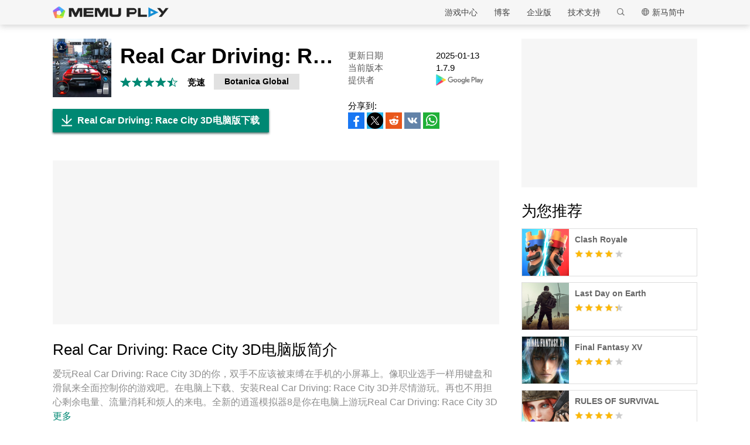

--- FILE ---
content_type: text/html; charset=utf-8
request_url: https://www.memuplay.com/zh/how-to-play-com.v06.car.driving.mega.city-on-pc.html
body_size: 16951
content:
<!DOCTYPE html>
<html lang="zh">
<head>
    <meta charset="UTF-8">
    <meta name="viewport" content="width=device-width, initial-scale=1.0, maximum-scale=1.0, user-scalable=0">
    <title>Real Car Driving: Race City 3D电脑版下载 - 逍遥安卓模拟器</title>
    <!--keyword-->
    <meta name="keywords" content="com.v06.car.driving.mega.city,Real Car Driving: Race City 3D电脑版,Real Car Driving: Race City 3D PC版,Real Car Driving: Race City 3D on PC,Real Car Driving: Race City 3D模拟器电脑版,Real Car Driving: Race City 3D电脑版下载,Real Car Driving: Race City 3D PC版下载,在电脑上玩Real "/>
    <!--description-->
    <meta name="description" content="透过逍遥模拟器，在电脑上下载Real Car Driving: Race City 3D，享受大荧屏的畅快体验。 !"/>
    <meta property="og:locale" content="zh_ZH" />
    <meta property="og:type" content="website">
    <meta property="og:title" content="Real Car Driving: Race City 3D电脑版下载 - 逍遥安卓模拟器" />
    <meta property="og:description" content="透过逍遥模拟器，在电脑上下载Real Car Driving: Race City 3D，享受大荧屏的畅快体验。 !" />
    <meta property="og:url" content="https://www.memuplay.com/zh/how-to-play-com.v06.car.driving.mega.city-on-pc.html" />
    <meta property="og:site_name" content="Memu Android Emulator" />
    <meta property="og:image" content="" />

    <meta property="twitter:card" content="summary" />
    <meta property="twitter:site" content="@Microvirt">
    <meta property="twitter:title" content="Real Car Driving: Race City 3D电脑版下载 - 逍遥安卓模拟器" />
    <meta property="twitter:description" content="透过逍遥模拟器，在电脑上下载Real Car Driving: Race City 3D，享受大荧屏的畅快体验。 !" />
    <meta property="twitter:url" content="https://www.memuplay.com/zh/how-to-play-com.v06.car.driving.mega.city-on-pc.html" />
    <meta property="twitter:image" content="" />

    <meta name="YahooSeeker" content="Index,Follow" />
    <meta name="Googlebot" content="Index,Follow" />
    <meta name="allow-search" content="Yes" />
    <meta name="robots" content="all, index, follow" />
    <link rel="canonical" href="https://www.memuplay.com/zh/how-to-play-com.v06.car.driving.mega.city-on-pc.html"/>
    <link rel="icon" href="/home/Public/img/shortlogo.png" >
    <link rel="stylesheet" href="/home/Public/css/public.css">
    <link rel="stylesheet" href="/home/Public/css/swiper-3.4.2.min.css">
    <link rel="stylesheet" href="/home/Public/css/napps.css">
        <script>
        (function(doc,win){
            var docEl=doc.documentElement,
                resizeEvt='orientationchange' in window ? 'orientationchange' : 'resize',
                recalc=function(){
                    var clientWidth = docEl.clientWidth;
                    if(!clientWidth) return;
                    if(clientWidth<740){
                        docEl.style.fontSize=100* (clientWidth / 750) + 'px';
                    }else{
                        docEl.removeAttribute('style')
                    }
                };
            if (!doc.addEventListener) return;
            win.addEventListener(resizeEvt,recalc,false);
            doc.addEventListener('DOMContentLoaded',recalc,false);
        })(document,window)
    </script>
    <script type="application/ld+json">
        {
            "@context": "https://schema.org",
            "@type": "FAQPage",
            "mainEntity": [{
                "@type": "Question",
                "name": "How to play Real Car Driving: Race City 3D on PC?",
                "acceptedAnswer": {
                    "@type": "Answer",
                    "text": "\u003cp\u003ePlay Real Car Driving: Race City 3D on PC by following steps:\u003c/p\u003e
    \u003cul\u003e
    \u003cli\u003eDownload MEmu, then install and launch it\u003c/li\u003e
    \u003cli\u003eLogin to Google Play Store, install the game\u003c/li\u003e
    \u003cli\u003eEnjoy playing the game on PC with MEmu\u003c/li\u003e
    \u003c/ul\u003e"
                }
            }, {
                "@type": "Question",
                "name": "What are the minimum system requirements to run Real Car Driving: Race City 3D on PC?",
                "acceptedAnswer": {
                    "@type": "Answer",
                    "text": "\u003cul\u003e
    \u003cli\u003eIntel or AMD Processor\u003c/li\u003e
    \u003cli\u003eMicrosoft Windows 7 and above\u003c/li\u003e
    \u003cli\u003e2GB of memory\u003c/li\u003e
    \u003cli\u003e5GB of free disk space\u003c/li\u003e
    \u003cli\u003eHardware Virtualization Technology\u003c/li\u003e
    \u003c/ul\u003e"
                }
            }]
        }
    </script>
    <script type="application/ld+json">
        {
            "@context": "https://schema.org",
            "@type": "BreadcrumbList",
            "itemListElement": [{
                "@type": "ListItem",
                "position": 1,
                "name": "主页",
                "item": "https://www.memuplay.com/zh/"
            }, {
                "@type": "ListItem",
                "position": 2,
                "name": "游戏中心",
                "item": "https://www.memuplay.com/zh/games"
            }, {
                "@type": "ListItem",
                "position": 3,
                "name": "竞速",
                "item": "https://www.memuplay.com/zh/category/category_racing"
            }, {
                "@type": "ListItem",
                "position": 4,
                "name": "Real Car Driving: Race City 3D",
                "item": "https://www.memuplay.com/zh/how-to-play-com.v06.car.driving.mega.city-on-pc.html"
            }]
        }
    </script>
    <!-- Global site tag (gtag.js) - Google Analytics -->
    <script async src="https://www.googletagmanager.com/gtag/js?id=UA-75186244-1"></script>
    <script>
        window.dataLayer = window.dataLayer || [];
        function gtag(){dataLayer.push(arguments);}
        gtag('js', new Date());

        gtag('config', 'UA-75186244-1');
    </script>
    <script async src="https://securepubads.g.doubleclick.net/tag/js/gpt.js"></script>
        <script async src="https://pagead2.googlesyndication.com/pagead/js/adsbygoogle.js"></script></head>
<body>
                    <div class="header no-shot">
            <div class="app-background"></div>
            <div class="nav-con not-first light">            <div class="nav margin">
                <h1 class="nav-logo logo-tw">
                    <a href="https://www.memuplay.com/zh/" title="逍遥模拟器">逍遥模拟器</a>
                </h1>
                <div class="nav-list">
                    <div class="nav-list-icon">
                        新马简中<i></i>
                        <ul class="more-language">
                            <li style="cursor: pointer;">
                                        <a href="https://www.memuplay.com/how-to-play-com.v06.car.driving.mega.city-on-pc.html" data-lang="en">English</a>
                                    </li><li style="cursor: pointer;">
                                        <a href="https://www.memuplay.com/ar/how-to-play-com.v06.car.driving.mega.city-on-pc.html" data-lang="ar">العَرَبِيَّة</a>
                                    </li><li style="cursor: pointer;">
                                        <a href="https://www.memuplay.com/cs/how-to-play-com.v06.car.driving.mega.city-on-pc.html" data-lang="cs">Čeština</a>
                                    </li><li style="cursor: pointer;">
                                        <a href="https://www.memuplay.com/fr/how-to-play-com.v06.car.driving.mega.city-on-pc.html" data-lang="fr">Français</a>
                                    </li><li style="cursor: pointer;">
                                        <a href="https://www.memuplay.com/gr/how-to-play-com.v06.car.driving.mega.city-on-pc.html" data-lang="gr">Ελληνικά</a>
                                    </li><li style="cursor: pointer;">
                                        <a href="https://www.memuplay.com/de/how-to-play-com.v06.car.driving.mega.city-on-pc.html" data-lang="de">Deutsch</a>
                                    </li><li style="cursor: pointer;">
                                        <a href="https://www.memuplay.com/es/how-to-play-com.v06.car.driving.mega.city-on-pc.html" data-lang="es">Español</a>
                                    </li><li style="cursor: pointer;">
                                        <a href="https://www.memuplay.com/pt/how-to-play-com.v06.car.driving.mega.city-on-pc.html" data-lang="pt">Português</a>
                                    </li><li style="cursor: pointer;">
                                        <a href="https://www.memuplay.com/th/how-to-play-com.v06.car.driving.mega.city-on-pc.html" data-lang="th">ภาษาไทย</a>
                                    </li><li style="cursor: pointer;">
                                        <a href="https://www.memuplay.com/hi/how-to-play-com.v06.car.driving.mega.city-on-pc.html" data-lang="hi">हिन्दी</a>
                                    </li><li style="cursor: pointer;">
                                        <a href="https://www.memuplay.com/fa/how-to-play-com.v06.car.driving.mega.city-on-pc.html" data-lang="fa">فارسی‎</a>
                                    </li><li style="cursor: pointer;">
                                        <a href="https://www.memuplay.com/uk/how-to-play-com.v06.car.driving.mega.city-on-pc.html" data-lang="uk">Українська</a>
                                    </li><li style="cursor: pointer;">
                                        <a href="https://www.memuplay.com/it/how-to-play-com.v06.car.driving.mega.city-on-pc.html" data-lang="it">Italiano</a>
                                    </li><li style="cursor: pointer;">
                                        <a href="https://www.memuplay.com/id/how-to-play-com.v06.car.driving.mega.city-on-pc.html" data-lang="id">Indonesia</a>
                                    </li><li style="cursor: pointer;">
                                        <a href="https://www.memuplay.com/pl/how-to-play-com.v06.car.driving.mega.city-on-pc.html" data-lang="pl">Polski</a>
                                    </li><li style="cursor: pointer;">
                                        <a href="https://www.memuplay.com/ru/how-to-play-real-car-driving-race-city-3d-on-pc.html" data-lang="ru">Pусский</a>
                                    </li><li style="cursor: pointer;">
                                        <a href="https://www.memuplay.com/vi/how-to-play-real-car-driving-race-city-3d-on-pc.html" data-lang="vi">Tiếng Việt</a>
                                    </li><li style="cursor: pointer;">
                                        <a href="https://www.memuplay.com/tr/how-to-play-real-car-driving-race-city-3d-on-pc.html" data-lang="tr">Türkçe</a>
                                    </li><li style="cursor: pointer;">
                                        <a href="https://www.memuplay.com/tw/how-to-play-real-car-driving-race-city-3d-on-pc.html" data-lang="tw">繁體中文</a>
                                    </li>                        </ul>
                    </div>
                    <div class="nav-search">
                        <div class="input-con">
                            <input type="text" autofocus="autofocus">
                        </div>
                        <ul></ul>
                        <i></i>
                    </div>
                    <div class="nav-list-icon cate-hover">
                        <a href="https://www.memuplay.com/zh/support.html" target="_blank" class="nav-list-link">技术支持</a>
                        <ul class="more-language">
                            <li><a href="https://www.memuplay.com/zh/support.html?cate=50" title="基础知识" target="_blank">基础知识</a></li>
                            <li><a href="https://www.memuplay.com/zh/support.html?cate=52" title="中级指导" target="_blank">中级指导</a></li>
                            <li><a href="https://www.memuplay.com/zh/support.html?cate=54" title="安装&启动" target="_blank">安装&启动</a></li>
                            <li><a href="https://www.memuplay.com/zh/support.html?cate=60" title="贴图&性能" target="_blank">贴图&性能</a></li>
                            <li><a href="https://www.memuplay.com/zh/support.html?cate=63" title="指导" target="_blank">指导</a></li>
                            <li><a href="https://www.memuplay.com/zh/support.html?cate=64" title="资源" target="_blank">资源</a></li>
                            <li><a href="https://www.memuplay.com/zh/support.html?cate=66" title="游戏指导" target="_blank">游戏指导</a></li>
                        </ul>
                    </div>
                    <a href="https://www.memuplay.com/zh/business" target="_blank" class="nav-list-link">企业版</a>
                                            <div class="nav-list-icon cate-hover">
                            <a href="https://www.memuplay.com/blog/tw/" target="_blank" class="nav-list-link">博客</a>
                            <ul class="more-language">
                                <li><a href="https://www.memuplay.com/blog/zh/category/app-reviews">App Reviews</a></li>
                                <li><a href="https://www.memuplay.com/blog/zh/category/game-reviews">Game Reviews</a></li>
                                <li><a href="https://www.memuplay.com/blog/zh/category/game-guides">Game Guides</a></li>
                                <li><a href="https://www.memuplay.com/blog/zh/category/game-news">Game News</a></li>
                                <li><a href="https://www.memuplay.com/blog/zh/category/memu-latest">MEmu Latest</a></li>
                                <li><a href="https://www.memuplay.com/blog/zh/category/release-notes">Release Notes</a></li>
                            </ul>
                        </div>                    <div class="nav-list-icon cate-hover">
                        <a href="https://www.memuplay.com/zh/games" target="_blank" class="nav-list-link">游戏中心</a>
                        <ul class="more-language">
                            <li><a href="https://www.memuplay.com/zh/category/Action">动作</a></li><li><a href="https://www.memuplay.com/zh/category/Role_Playing">角色扮演</a></li><li><a href="https://www.memuplay.com/zh/category/Strategy">策略</a></li><li><a href="https://www.memuplay.com/zh/category/Casual">休闲</a></li><li><a href="https://www.memuplay.com/zh/category/Simulation">模拟</a></li><li><a href="https://www.memuplay.com/zh/category/Adventure">冒险</a></li><li><a href="https://www.memuplay.com/zh/category/Racing">竞速</a></li><li><a href="https://www.memuplay.com/zh/category/Card">卡牌</a></li><li><a href="https://www.memuplay.com/zh/category/Arcade">街机</a></li><li><a href="https://www.memuplay.com/zh/category/Sports">体育</a></li><li><a href="https://www.memuplay.com/zh/category/Puzzle">解谜</a></li><li><a href="https://www.memuplay.com/zh/category/Board">棋类</a></li><li><a href="https://www.memuplay.com/zh/category/Casino">赌场</a></li><li><a href="https://www.memuplay.com/zh/category/Music">音乐</a></li><li><a href="https://www.memuplay.com/zh/category/Word">拼字</a></li><li><a href="https://www.memuplay.com/zh/category/Trivia">益智</a></li><li><a href="https://www.memuplay.com/zh/category/Educational">教育</a></li><li><a href="https://www.memuplay.com/zh/category/Pre-registration">预注册</a></li>                        </ul>
                    </div>
                </div>
                <div class="memu">
                    <span class="bar1"></span>
                    <span class="bar2"></span>
                    <span class="bar3"></span>
                </div>
                <div class="fixed">
                    <div class="fixed-con">
                        <ul>
                            <li>
                                <a href="https://www.memuplay.com/zh/games" target="_blank" class="nav-list-link">游戏中心</a>
                            </li>
                            <li>
                                                                    <a href="https://www.memuplay.com/blog/tw/" target="_blank" class="nav-list-link">博客</a>                            </li>
                            <li>
                                <a href="https://www.memuplay.com/zh/business" target="_blank" class="nav-list-link">企业版</a>
                            </li>
                            <li>
                                <a href="https://www.memuplay.com/zh/support.html" target="_blank" class="nav-list-link">技术支持</a>
                            </li>
                        </ul>
                    </div>
                </div>
            </div>
        </div>
        <div class="margin">  
            <div class="app-header">
                <img src="https://dl.memuplay.com/new_market/img/com.v06.car.driving.mega.city.icon.2024-06-14-17-40-35.png" alt="Real Car Driving: Race City 3D电脑版">
                <p>Real Car Driving: Race City 3D电脑版下载</p>
                <div class="btn-con">
                    <a class="downloadMEmu downPC" href="https://www.memuplay.com/zh/download.html" data-position="appurl_top_"><i></i>下载</a>
                                            <a class="downloadMEmu mobileBtn" href="https://m.memuplay.com/zh/download-com.v06.car.driving.mega.city-apk.html"><i></i>下载</a>                </div>
            </div>
        </div>
        <div id="fixed-share">
        	        	<a class="icon-list facebook" href="https://www.facebook.com/sharer/sharer.php?u=https://www.memuplay.com/zh/how-to-play-com.v06.car.driving.mega.city-on-pc.html" onClick="var appUrl = 'zh_Real_Car_Driving:_Race_City_3D';gtag('event', 'facebook',{'event_category': 'share', 'event_label': 'share2_'+appUrl, 'value': 1});" target="_blank" rel="nofollow"></a>
        	<a class="icon-list twitter" href="http://twitter.com/share?text=Real Car Driving: Race City 3D&url=https://www.memuplay.com/zh/how-to-play-com.v06.car.driving.mega.city-on-pc.html" onClick="var appUrl = 'zh_Real_Car_Driving:_Race_City_3D';gtag('event', 'twitter',{'event_category': 'share', 'event_label': 'share2_'+appUrl, 'value': 1});" target="_blank" rel="nofollow"></a>
        	<a class="icon-list reddit" href="https://www.reddit.com/submit?url=https://www.memuplay.com/zh/how-to-play-com.v06.car.driving.mega.city-on-pc.html&title=Real Car Driving: Race City 3D电脑版下载 - 逍遥安卓模拟器" onClick="var appUrl = 'zh_Real_Car_Driving:_Race_City_3D';gtag('event', 'reddit',{'event_category': 'share', 'event_label': 'share2_'+appUrl, 'value': 1});" target="_blank" rel="nofollow"></a>
            <a class="icon-list vkontakte" href="https://vk.com/share.php?url=https://www.memuplay.com/zh/how-to-play-com.v06.car.driving.mega.city-on-pc.html&title=Real Car Driving: Race City 3D电脑版下载 - 逍遥安卓模拟器" onClick="var appUrl = 'zh_Real_Car_Driving:_Race_City_3D';gtag('event', 'vkontakte',{'event_category': 'share', 'event_label': 'share2_'+appUrl, 'value': 1});" target="_blank" rel="nofollow"></a>
            <a class="icon-list whatsapp" href="https://api.whatsapp.com/send?text=Real Car Driving: Race City 3D电脑版下载 - 逍遥安卓模拟器 https://www.memuplay.com/zh/how-to-play-com.v06.car.driving.mega.city-on-pc.html" onClick="var appUrl = 'zh_Real_Car_Driving:_Race_City_3D';gtag('event', 'whatsapp',{'event_category': 'share', 'event_label': 'share2_'+appUrl, 'value': 1});" target="_blank" rel="nofollow"></a>
        </div>
    </div>
	<div class="margin clearfix">
		<div class="content-l">
                            <div class="game-info-con no-shot">                <div class="info-top clearfix">
                    <img class="info-icon" src="https://dl.memuplay.com/new_market/img/com.v06.car.driving.mega.city.icon.2024-06-14-17-40-35.png" alt="Real Car Driving: Race City 3D电脑版">
                	<div class="info-name">
                		<p>Real Car Driving: Race City 3D</p>
                        <div class="info-rating">
                        	<p class="r">
                        		<span>
                                        <i></i>
                                                                			</span><span>
                                        <i></i>
                                                                			</span><span>
                                        <i></i>
                                                                			</span><span>
                                        <i></i>
                                                                			</span><span>
                                                                                    <i style="width: 50%"></i>                        			</span>                        	</p>
                            <div class="info-category">
                                <a href="https://www.memuplay.com/zh/category/category_racing">竞速</a>
                            </div>
                            <div class="info-vendor">
                                <a href="https://www.memuplay.com/zh/developer/Botanica Global">Botanica Global</a>
                            </div>
                        </div>
                	</div>
                    <ul class="info-infoList">
                    	<li>
                    		<p class="info-t">更新日期</p>
                    		<p class="info-a"><time datetime="2025-01-13">2025-01-13</time></p>
                    	</li>
                    	<li>
                    		<p class="info-t">当前版本</p>
                    		<p class="info-a">1.7.9</p>
                    	</li>
                    	<li>
                    		<p class="info-t">提供者</p>
                    		<p class="info-a"><a rel="nofollow" href="https://play.google.com/store/apps/details?id=com.v06.car.driving.mega.city" target="_blank">
                                                            <img src="/home/Public/img/gp_logo_dark.png" height="14" alt="Real Car Driving: Race City 3D电脑版">                            </a></p>
                    	</li>
                    </ul>
                </div>
                <div class="info-btn clearfix">
                	<a class="downloadMEmu downPC" href="https://www.memuplay.com/zh/download.html" data-position="appurl_main_" ><i></i>Real Car Driving: Race City 3D电脑版下载</a>
                	                	    <a class="downloadMEmu mobileBtn" href="https://m.memuplay.com/zh/download-com.v06.car.driving.mega.city-apk.html"><i></i>下载</a>                    <div id="share">
                		<span>分享到:</span>
                                        		<a class="icon-list facebook" href="https://www.facebook.com/sharer/sharer.php?u=https://www.memuplay.com/zh/how-to-play-com.v06.car.driving.mega.city-on-pc.html" onClick="var appUrl = 'zh_Real_Car_Driving:_Race_City_3D';gtag('event', 'facebook',{'event_category': 'share', 'event_label': 'share_'+appUrl, 'value': 1});" target="_blank" rel="nofollow"></a>
                		<a class="icon-list twitter" href="http://twitter.com/share?text=Real Car Driving: Race City 3D&url=https://www.memuplay.com/zh/how-to-play-com.v06.car.driving.mega.city-on-pc.html" onClick="var appUrl = 'zh_Real_Car_Driving:_Race_City_3D';gtag('event', 'twitter',{'event_category': 'share', 'event_label': 'share_'+appUrl, 'value': 1});" target="_blank" rel="nofollow"></a>
                		<a class="icon-list reddit" href="https://www.reddit.com/submit?url=https://www.memuplay.com/zh/how-to-play-com.v06.car.driving.mega.city-on-pc.html&title=Real Car Driving: Race City 3D电脑版下载 - 逍遥安卓模拟器" onClick="var appUrl = 'zh_Real_Car_Driving:_Race_City_3D';gtag('event', 'reddit',{'event_category': 'share', 'event_label': 'share_'+appUrl, 'value': 1});" target="_blank" rel="nofollow"></a>
                        <a class="icon-list vkontakte" href="https://vk.com/share.php?url=https://www.memuplay.com/zh/how-to-play-com.v06.car.driving.mega.city-on-pc.html&title=Real Car Driving: Race City 3D电脑版下载 - 逍遥安卓模拟器" onClick="var appUrl = 'zh_Real_Car_Driving:_Race_City_3D';gtag('event', 'vkontakte',{'event_category': 'share', 'event_label': 'share_'+appUrl, 'value': 1});" target="_blank" rel="nofollow"></a>
                        <a class="icon-list whatsapp" href="https://api.whatsapp.com/send?text=Real Car Driving: Race City 3D电脑版下载 - 逍遥安卓模拟器 https://www.memuplay.com/zh/how-to-play-com.v06.car.driving.mega.city-on-pc.html" onClick="var appUrl = 'zh_Real_Car_Driving:_Race_City_3D';gtag('event', 'whatsapp',{'event_category': 'share', 'event_label': 'share_'+appUrl, 'value': 1});" target="_blank" rel="nofollow"></a>
                	</div>
                </div>
            </div>
            <div class="ad-container" style="text-align: center;">
                    <div class="ad-content">
                        <!-- NewDetails-Top -->
                        <ins class="adsbygoogle"
                            style="display:block"
                            data-ad-client="ca-pub-4201334306964693"
                            data-ad-slot="1157140593"
                            data-ad-format="auto"
                            data-full-width-responsive="true"></ins>
                        <script>
                             (adsbygoogle = window.adsbygoogle || []).push({});
                        </script>
                    </div>
                </div>            <div class="info-item">
				<h3>Real Car Driving: Race City 3D电脑版简介</h3>
                <p class="info-item-desc MEmu_desc">
                    爱玩Real Car Driving: Race City 3D的你，双手不应该被束缚在手机的小屏幕上。像职业选手一样用键盘和滑鼠来全面控制你的游戏吧。在电脑上下载、安装Real Car Driving: Race City 3D并尽情游玩。再也不用担心剩余电量、流量消耗和烦人的来电。全新的逍遥模拟器8是你在电脑上游玩Real Car Driving: Race City 3D的好选择！我们用心准备，完美的按键映射系统让Real Car Driving: Race City 3D宛如电脑游戏；                                        </p>
				<div class="info-item-btn clearfix">
					<p>更多</p>
					<i></i>
				</div>
			</div>
			<div class="info-item">
				<h3>Real Car Driving: Race City 3D电脑版截图&视频</h3>
				<p class="info-item-desc">透过逍遥模拟器，在电脑上下载Real Car Driving: Race City 3D，享受大荧屏的畅快体验。 !</p>
				<div class="shot-pan swiper-container">
                    <div class="swiper-wrapper">
						                        <div class="swiper-slide">
                                <a class="Block" title="Real Car Driving: Race City 3D电脑版" target="_blank">
                                                                            <img class="swiper-load" src="https://dl.memuplay.com/new_market/img/com.v06.car.driving.mega.city.sc0.2024-06-14-17-40-35.jpg" alt="Real Car Driving: Race City 3D电脑版">                                </a>
                            </div><div class="swiper-slide">
                                <a class="Block" title="Real Car Driving: Race City 3D电脑版" target="_blank">
                                                                            <img class="swiper-load" src="https://dl.memuplay.com/new_market/img/com.v06.car.driving.mega.city.sc1.2024-06-14-17-40-35.jpg" alt="Real Car Driving: Race City 3D电脑版">                                </a>
                            </div><div class="swiper-slide">
                                <a class="Block" title="Real Car Driving: Race City 3D电脑版" target="_blank">
                                                                            <img class="swiper-load" src="https://dl.memuplay.com/new_market/img/com.v06.car.driving.mega.city.sc2.2024-06-14-17-40-35.jpg" alt="Real Car Driving: Race City 3D电脑版">                                </a>
                            </div><div class="swiper-slide">
                                <a class="Block" title="Real Car Driving: Race City 3D电脑版" target="_blank">
                                                                            <img class="swiper-load" src="https://dl.memuplay.com/new_market/img/com.v06.car.driving.mega.city.sc3.2024-06-14-17-40-35.jpg" alt="Real Car Driving: Race City 3D电脑版">                                </a>
                            </div>                    </div>
                    <div class="swiper-button-prev sc-btn-prev"></div>
                    <div class="swiper-button-next sc-btn-next"></div>
                </div>
			</div>
			<div class="info-item" style="border-bottom: 1px solid #cfcfcf;padding-bottom: 18px;">
                <h3>游戏信息</h3>
                    				<p class="info-item-desc MEmu_desc">!!! Burn the asphalt of this open world city!<br><br>Game Features:<br>- Mini game checkpoint mode<br>- Drive with traffic<br>- Realistic car damage. Crash your car!<br>- Full real HUD including revs, gear and speed<br>- ABS, TC and ESP simulation. You can also turn them off!<br>- Accurate physics<br>- Several different cameras<br><br>Control your car with a steering wheel, accelerometer or arrows<br><br>Be a furious racer on a whole city for you. No need to brake because of traffic or racing other rival vehicles, so you can perform illegal stunt actions and run full speed without the police chasing you!</p>
                <div class="info-item-btn clearfix">
                	<p>更多</p>
                	<i></i>
                </div>
			</div>
			<div class="memu-item">
				<h3>在电脑上下载Real Car Driving: Race City 3D</h3>
                <ul class="memu-item-note clearfix">
                    <li>
                        <div class="note-con clearfix">
                            <div class="note-icon">
                                <img class="lazy-load" data-original="/home/Public/img/nusernote1.png" src="" alt="Real Car Driving: Race City 3D电脑版">
                            </div>
                            <p class="memu-item-desc">1. 下载逍遥安装器并完成设置</p>
                        </div>
                    </li>
                    <li>
                        <div class="note-con clearfix">
                            <div class="note-icon">
                                <img class="lazy-load" data-original="/home/Public/img/nusernote2.png" src="" alt="Real Car Driving: Race City 3D电脑版">
                            </div>
                            <p class="memu-item-desc">2. 启动逍遥后打开位于桌面上的谷歌商店</p>
                        </div>
                    </li>
                    <li>
                        <div class="note-con clearfix">
                            <div class="note-icon">
                                <img class="lazy-load" data-original="/home/Public/img/nusernote3.png" src="" alt="Real Car Driving: Race City 3D电脑版">
                            </div>
                            <p class="memu-item-desc">3. 在谷歌商店中搜索Real Car Driving: Race City 3D</p>
                        </div>
                    </li>
                    <li>
                        <div class="note-con clearfix">
                            <div class="note-icon">
                                <img src="https://dl.memuplay.com/new_market/img/com.v06.car.driving.mega.city.icon.2024-06-14-17-40-35.png" alt="Real Car Driving: Race City 3D电脑版">
                                <span>Install</span>
                            </div>
                            <p class="memu-item-desc">4. 下载并安装Real Car Driving: Race City 3D</p>
                        </div>
                    </li>
                    <li>
                        <div class="note-con clearfix">
                            <div class="note-icon">
                                <img src="https://dl.memuplay.com/new_market/img/com.v06.car.driving.mega.city.icon.2024-06-14-17-40-35.png" alt="Real Car Driving: Race City 3D电脑版">
                                <i></i>
                            </div>
                            <p class="memu-item-desc">5. 下载完成后点击图标来启动</p>
                        </div>
                    </li>
                    <li>
                        <div class="note-con clearfix">
                            <div class="note-icon">
                                <img class="lazy-load" data-original="/home/Public/img/nusernote6.png" src="" alt="Real Car Driving: Race City 3D电脑版">
                                <div class="ext">
                                    <img src="https://dl.memuplay.com/new_market/img/com.v06.car.driving.mega.city.sc0.2024-06-14-17-40-35.jpg" alt="Real Car Driving: Race City 3D电脑版">
                                    <img class="cover" src="https://dl.memuplay.com/new_market/img/com.v06.car.driving.mega.city.sc0.2024-06-14-17-40-35.jpg" alt="Real Car Driving: Race City 3D电脑版">
                                </div>
                            </div>
                            <p class="memu-item-desc">6. 通过逍遥在电脑上享受Real Car Driving: Race City 3D</p>
                                                        </div>
                    </li>
                </ul>
			</div>
			<div class="memu-item">
				<h3>为什么用逍遥体验Real Car Driving: Race City 3D</h3>
                <p class="memu-item-desc">逍遥安卓是优秀的安卓模拟器，全球超过5000万用户的优先选择。逍遥安卓以虚拟化技术为核心，为用户打造突破手机配置局限的游戏平台！</p>
                    				<ul class="memu-item-gd clearfix">
					<li>
						<div class="advantage1">
							<p>大屏精细展示；无限待机，超越电池和流量限制</p>
						</div>
					</li>
					<li>
						<div class="advantage2">
							<p>键鼠、手把操作全面支持，操作更精准</p>
						</div>
					</li>
					<li>
						<div class="advantage3">
							<p>用逍遥多开同时运行多个游戏、应用。</p>
						</div>
					</li>
				</ul>
			</div>
			<div class="memu-item">
                <h3>准备好游玩了吗？</h3>
                    			</div>
			<div class="info-btn clearfix">
				<a class="downloadMEmu downPC" href="https://www.memuplay.com/zh/download.html" data-position="appurl_bottom_" ><i></i>Real Car Driving: Race City 3D电脑版下载</a>
                                    <a class="downloadMEmu mobileBtn" href="https://m.memuplay.com/zh/download-com.v06.car.driving.mega.city-apk.html"><i></i>下载</a>            </div>
            <div class="ad-container" style="text-align: center;border: none;margin: 0;">
                    <div>
                        <!-- NewDetail-Middle -->
                        <ins class="adsbygoogle"
                             style="display:block"
                             data-ad-client="ca-pub-4201334306964693"
                             data-ad-slot="2977654347"
                             data-ad-format="auto"></ins>
                        <script>
                             (adsbygoogle = window.adsbygoogle || []).push({});
                        </script>
                    </div>
                </div>            <div class="recommend-item">
                            	<div class="recommend-item-top">
            		<h3>Botanica Global的其他产品</h3>
            	</div>
            	<div class="recommend-list vendor_app">
                    <ul class="swiper-wrapper">
                        <li class="swiper-slide">
                                <a href="https://www.memuplay.com/zh/how-to-play-com.bc08.traffic.bike.driving.simulator-on-pc.html" class="game-desc">
                                    <div class="li-icon">
                                        <img class="lazy-load" data-original="https://dl.memuplay.com/new_market/img/com.bc08.traffic.bike.driving.simulator.icon.2024-04-09-23-34-07.png" src="" alt="Traffic Bike Driving Simulator电脑版">
                                    </div>
                                    <div class="name-rating">
                                        <p class="game-name">Traffic Bike Driving Simulator</p>
                                        <div class="rating list-rating clearfix">
                                            <p class="r">
                                                <span>
                                                        <i></i>
                                                                                                        	</span><span>
                                                        <i></i>
                                                                                                        	</span><span>
                                                        <i></i>
                                                                                                        	</span><span>
                                                        <i></i>
                                                                                                        	</span><span>
                                                                                                                    <i style="width: 50%"></i>                                                	</span>                                            </p>
                                        </div>
                                    </div>
                                </a>
                            </li><li class="swiper-slide">
                                <a href="https://www.memuplay.com/zh/how-to-play-traffic-driving-car-simulator-on-pc.html" class="game-desc">
                                    <div class="li-icon">
                                        <img class="lazy-load" data-original="https://dl.memuplay.com/new_market/img/com.bc23.traffic.car.driving.city.game3D.icon.2024-05-18-12-43-25.png" src="" alt="Traffic Driving Car Simulator电脑版">
                                    </div>
                                    <div class="name-rating">
                                        <p class="game-name">Traffic Driving Car Simulator</p>
                                        <div class="rating list-rating clearfix">
                                            <p class="r">
                                                <span>
                                                        <i></i>
                                                                                                        	</span><span>
                                                        <i></i>
                                                                                                        	</span><span>
                                                        <i></i>
                                                                                                        	</span><span>
                                                        <i></i>
                                                                                                        	</span><span>
                                                                                                                    <i style="width: 50%"></i>                                                	</span>                                            </p>
                                        </div>
                                    </div>
                                </a>
                            </li>                    </ul>
                    <div class="swiper-button-prev vendor-btn-prev"></div>
                    <div class="swiper-button-next vendor-btn-next"></div>
            	</div>
            </div>
            <div class="recommend-item">
            	<div class="recommend-item-top">
            		<h3>Real Car Driving: Race City 3D的类似内容</h3>
            	</div>
            	<div class="recommend-list similar_app">
                    <ul class="swiper-wrapper">
                        <li class="swiper-slide">
                                <a href="https://www.memuplay.com/zh/how-to-play-com.fengiiley.frlegends-on-pc.html" class="game-desc">
                                    <div class="li-icon">
                                        <img class="lazy-load" data-original="https://dl.memuplay.com/new_market/img/com.fengiiley.frlegends.icon.2024-12-15-07-36-10.png" src="" alt="FR Legends电脑版">
                                    </div>
                                    <div class="name-rating">
                                        <p class="game-name">FR Legends</p>
                                        <div class="rating list-rating clearfix">
                                            <p class="r">
                                                <span>
                                                        <i></i>
                                                                                                        	</span><span>
                                                        <i></i>
                                                                                                        	</span><span>
                                                        <i></i>
                                                                                                        	</span><span>
                                                        <i></i>
                                                                                                        	</span><span>
                                                                                                                    <i style="width: 30%"></i>                                                	</span>                                            </p>
                                        </div>
                                    </div>
                                </a>
                            </li><li class="swiper-slide">
                                <a href="https://www.memuplay.com/zh/how-to-play-com.carxtech.carxdr2-on-pc.html" class="game-desc">
                                    <div class="li-icon">
                                        <img class="lazy-load" data-original="https://dl.memuplay.com/new_market/img/com.carxtech.carxdr2.icon.2024-12-15-07-37-43.png" src="" alt="CarX Drift Racing 2电脑版">
                                    </div>
                                    <div class="name-rating">
                                        <p class="game-name">CarX Drift Racing 2</p>
                                        <div class="rating list-rating clearfix">
                                            <p class="r">
                                                <span>
                                                        <i></i>
                                                                                                        	</span><span>
                                                        <i></i>
                                                                                                        	</span><span>
                                                        <i></i>
                                                                                                        	</span><span>
                                                        <i></i>
                                                                                                        	</span><span>
                                                                                                                    <i style="width: 50%"></i>                                                	</span>                                            </p>
                                        </div>
                                    </div>
                                </a>
                            </li><li class="swiper-slide">
                                <a href="https://www.memuplay.com/zh/how-to-play-com.carxtech.sr-on-pc.html" class="game-desc">
                                    <div class="li-icon">
                                        <img class="lazy-load" data-original="https://dl.memuplay.com/new_market/img/com.carxtech.sr.icon.2025-02-13-14-44-10.png" src="" alt="CarX Street电脑版">
                                    </div>
                                    <div class="name-rating">
                                        <p class="game-name">CarX Street</p>
                                        <div class="rating list-rating clearfix">
                                            <p class="r">
                                                <span>
                                                        <i></i>
                                                                                                        	</span><span>
                                                        <i></i>
                                                                                                        	</span><span>
                                                        <i></i>
                                                                                                        	</span><span>
                                                        <i></i>
                                                                                                        	</span><span>
                                                                                                                    <i style="width: 60%"></i>                                                	</span>                                            </p>
                                        </div>
                                    </div>
                                </a>
                            </li><li class="swiper-slide">
                                <a href="https://www.memuplay.com/zh/how-to-play-com.PixelJoy.MountainBikeXtreme-on-pc.html" class="game-desc">
                                    <div class="li-icon">
                                        <img class="lazy-load" data-original="https://dl.memuplay.com/new_market/img/com.PixelJoy.MountainBikeXtreme.icon.2023-04-22-12-34-40.png" src="" alt="Mountain Bike Xtreme电脑版">
                                    </div>
                                    <div class="name-rating">
                                        <p class="game-name">Mountain Bike Xtreme</p>
                                        <div class="rating list-rating clearfix">
                                            <p class="r">
                                                <span>
                                                        <i></i>
                                                                                                        	</span><span>
                                                        <i></i>
                                                                                                        	</span><span>
                                                        <i></i>
                                                                                                        	</span><span>
                                                        <i></i>
                                                                                                        	</span><span>
                                                                                                                    <i style="width: 10%"></i>                                                	</span>                                            </p>
                                        </div>
                                    </div>
                                </a>
                            </li><li class="swiper-slide">
                                <a href="https://www.memuplay.com/zh/how-to-play-com.jura.car.crashes-on-pc.html" class="game-desc">
                                    <div class="li-icon">
                                        <img class="lazy-load" data-original="https://dl.memuplay.com/new_market/img/com.jura.car.crashes.icon.2023-03-29-00-29-46.png" src="" alt="Mega Car Crash Simulator电脑版">
                                    </div>
                                    <div class="name-rating">
                                        <p class="game-name">Mega Car Crash Simulator</p>
                                        <div class="rating list-rating clearfix">
                                            <p class="r">
                                                <span>
                                                        <i></i>
                                                                                                        	</span><span>
                                                        <i></i>
                                                                                                        	</span><span>
                                                        <i></i>
                                                                                                        	</span><span>
                                                                                                                    <i style="width: 50%"></i>                                                	</span><span>
                                                                                                        	</span>                                            </p>
                                        </div>
                                    </div>
                                </a>
                            </li><li class="swiper-slide">
                                <a href="https://www.memuplay.com/zh/how-to-play-nl.brandbase.shellsupercars-on-pc.html" class="game-desc">
                                    <div class="li-icon">
                                        <img class="lazy-load" data-original="https://dl.memuplay.com/new_market/img/nl.brandbase.shellsupercars.icon.2025-01-22-18-56-18.png" src="" alt="Shell Racing电脑版">
                                    </div>
                                    <div class="name-rating">
                                        <p class="game-name">Shell Racing</p>
                                        <div class="rating list-rating clearfix">
                                            <p class="r">
                                                <span>
                                                        <i></i>
                                                                                                        	</span><span>
                                                        <i></i>
                                                                                                        	</span><span>
                                                        <i></i>
                                                                                                        	</span><span>
                                                        <i></i>
                                                                                                        	</span><span>
                                                                                                                    <i style="width: 20%"></i>                                                	</span>                                            </p>
                                        </div>
                                    </div>
                                </a>
                            </li><li class="swiper-slide">
                                <a href="https://www.memuplay.com/zh/how-to-play-com.tummygames.drawandbreakit-on-pc.html" class="game-desc">
                                    <div class="li-icon">
                                        <img class="lazy-load" data-original="https://dl.memuplay.com/new_market/img/com.tummygames.drawandbreakit.icon.2022-06-27-10-46-33.png" src="" alt="Draw & Break It!电脑版">
                                    </div>
                                    <div class="name-rating">
                                        <p class="game-name">Draw & Break It!</p>
                                        <div class="rating list-rating clearfix">
                                            <p class="r">
                                                <span>
                                                        <i></i>
                                                                                                        	</span><span>
                                                        <i></i>
                                                                                                        	</span><span>
                                                        <i></i>
                                                                                                        	</span><span>
                                                                                                                    <i style="width: 40%"></i>                                                	</span><span>
                                                                                                        	</span>                                            </p>
                                        </div>
                                    </div>
                                </a>
                            </li><li class="swiper-slide">
                                <a href="https://www.memuplay.com/zh/how-to-play-com.carxtech.rally-on-pc.html" class="game-desc">
                                    <div class="li-icon">
                                        <img class="lazy-load" data-original="" src="" alt="CarX Rally电脑版">
                                    </div>
                                    <div class="name-rating">
                                        <p class="game-name">CarX Rally</p>
                                        <div class="rating list-rating clearfix">
                                            <p class="r">
                                                <span>
                                                        <i></i>
                                                                                                        	</span><span>
                                                        <i></i>
                                                                                                        	</span><span>
                                                        <i></i>
                                                                                                        	</span><span>
                                                                                                                    <i style="width: 70%"></i>                                                	</span><span>
                                                                                                        	</span>                                            </p>
                                        </div>
                                    </div>
                                </a>
                            </li><li class="swiper-slide">
                                <a href="https://www.memuplay.com/zh/how-to-play-com.uuyu.carflygame-on-pc.html" class="game-desc">
                                    <div class="li-icon">
                                        <img class="lazy-load" data-original="https://dl.memuplay.com/new_market/img/com.uuyu.carflygame.icon.2022-06-25-23-30-30.png" src="" alt="Crashing Cars电脑版">
                                    </div>
                                    <div class="name-rating">
                                        <p class="game-name">Crashing Cars</p>
                                        <div class="rating list-rating clearfix">
                                            <p class="r">
                                                <span>
                                                        <i></i>
                                                                                                        	</span><span>
                                                        <i></i>
                                                                                                        	</span><span>
                                                                                                                    <i style="width: 30%"></i>                                                	</span><span>
                                                                                                        	</span><span>
                                                                                                        	</span>                                            </p>
                                        </div>
                                    </div>
                                </a>
                            </li>                    </ul>
                    <div class="swiper-button-prev similar-btn-prev"></div>
                    <div class="swiper-button-next similar-btn-next"></div>
            	</div>
            </div>
            <div class="recommend-item">
            	<div class="recommend-item-top">
            		<h3>热门话题</h3>
            	</div>
            	<div class="recommend-list topic_blog">
                    <ul class="swiper-wrapper">
                                            </ul>
                    <div class="swiper-button-prev blog-btn-prev"></div>
                    <div class="swiper-button-next blog-btn-next"></div>
            	</div>
            </div>
            <div class="recommend-item">
            	<div class="recommend-item-top">
            		<h3>Real Car Driving: Race City 3D - FAQs</h3>
            	</div>
            	<div class="recommend-list app_faq">
                    <ul class="faq-list">
                        <li class="faq-item">
                            <div class="faq-q">How to play Real Car Driving: Race City 3D on PC?</div>
                            <div class="faq-a">
                                <p>Play Real Car Driving: Race City 3D on PC by following steps:</p>
    <ul>
    <li>Download MEmu, then install and launch it</li>
    <li>Login to Google Play Store, install the game</li>
    <li>Enjoy playing the game on PC with MEmu</li>
    </ul>                            </div>
                        </li>
                        <li class="faq-item">
                            <div class="faq-q">What are the minimum system requirements to run Real Car Driving: Race City 3D on PC?</div>
                            <div class="faq-a">
                                <ul>
    <li>Intel or AMD Processor</li>
    <li>Microsoft Windows 7 and above</li>
    <li>2GB of memory</li>
    <li>5GB of free disk space</li>
    <li>Hardware Virtualization Technology</li>
    </ul>                            </div>
                        </li>
                    </ul>
            	</div>
            </div>
		</div>
		<div class="content-r">
                        <div class="ad-container">
                <div class="ad-content">
                    <!-- NewDetail-Right -->
                    <ins class="adsbygoogle"
                         style="display:inline-block;width:300px;height:250px"
                         data-ad-client="ca-pub-4201334306964693"
                         data-ad-slot="4646656591"></ins>
                    <script>
                         (adsbygoogle = window.adsbygoogle || []).push({});
                    </script>
                </div>
            </div>			<div class="recommend-item">
				<div class="recommend-item-top">
					<h3>为您推荐</h3>
				</div>
				<div class="recommend-list feature_app">
                    <ul class="swiper-wrapper">
                        <li class="swiper-slide">
                                <a href="https://www.memuplay.com/zh/how-to-play-com.supercell.clashroyale-on-pc.html" class="game-desc">
                                    <div class="li-icon">
                                        <img class="swiper-lazy" data-src="https://dl.memuplay.com/new_market/img/com.supercell.clashroyale.icon.2025-01-25-13-13-54.png" alt="Clash Royale电脑版">
                                    </div>
                                    <div class="name-rating">
                                        <p class="game-name">Clash Royale</p>
                                        <div class="rating list-rating clearfix">
                                            <p class="r">
                                                <span>
                                                        <i></i>
                                                                                                        	</span><span>
                                                        <i></i>
                                                                                                        	</span><span>
                                                        <i></i>
                                                                                                        	</span><span>
                                                        <i></i>
                                                                                                        	</span><span>
                                                                                                                    <i style="width: 00%"></i>                                                	</span>                                            </p>
                                        </div>
                                    </div>
                                </a>
                            </li><li class="swiper-slide">
                                <a href="https://www.memuplay.com/zh/how-to-play-zombie.survival.craft.z-on-pc.html" class="game-desc">
                                    <div class="li-icon">
                                        <img class="swiper-lazy" data-src="https://dl.memuplay.com/new_market/img/zombie.survival.craft.z.icon.2024-12-15-07-09-29.png" alt="Last Day on Earth电脑版">
                                    </div>
                                    <div class="name-rating">
                                        <p class="game-name">Last Day on Earth</p>
                                        <div class="rating list-rating clearfix">
                                            <p class="r">
                                                <span>
                                                        <i></i>
                                                                                                        	</span><span>
                                                        <i></i>
                                                                                                        	</span><span>
                                                        <i></i>
                                                                                                        	</span><span>
                                                        <i></i>
                                                                                                        	</span><span>
                                                                                                                    <i style="width: 30%"></i>                                                	</span>                                            </p>
                                        </div>
                                    </div>
                                </a>
                            </li><li class="swiper-slide">
                                <a href="https://www.memuplay.com/zh/how-to-play-com.epicactiononline.ffxv.ane-on-pc.html" class="game-desc">
                                    <div class="li-icon">
                                        <img class="swiper-lazy" data-src="https://dl.memuplay.com/new_market/img/com.epicactiononline.ffxv.ane.icon.2021-03-22-19-13-39.png" alt="Final Fantasy XV电脑版">
                                    </div>
                                    <div class="name-rating">
                                        <p class="game-name">Final Fantasy XV</p>
                                        <div class="rating list-rating clearfix">
                                            <p class="r">
                                                <span>
                                                        <i></i>
                                                                                                        	</span><span>
                                                        <i></i>
                                                                                                        	</span><span>
                                                        <i></i>
                                                                                                        	</span><span>
                                                                                                                    <i style="width: 60%"></i>                                                	</span><span>
                                                                                                        	</span>                                            </p>
                                        </div>
                                    </div>
                                </a>
                            </li><li class="swiper-slide">
                                <a href="https://www.memuplay.com/zh/how-to-play-com.netease.chiji-on-pc.html" class="game-desc">
                                    <div class="li-icon">
                                        <img class="swiper-lazy" data-src="https://dl.memuplay.com/new_market/img/com.netease.chiji.icon.2021-03-20-18-44-33.png" alt="RULES OF SURVIVAL电脑版">
                                    </div>
                                    <div class="name-rating">
                                        <p class="game-name">RULES OF SURVIVAL</p>
                                        <div class="rating list-rating clearfix">
                                            <p class="r">
                                                <span>
                                                        <i></i>
                                                                                                        	</span><span>
                                                        <i></i>
                                                                                                        	</span><span>
                                                        <i></i>
                                                                                                        	</span><span>
                                                                                                                    <i style="width: 90%"></i>                                                	</span><span>
                                                                                                        	</span>                                            </p>
                                        </div>
                                    </div>
                                </a>
                            </li><li class="swiper-slide">
                                <a href="https://www.memuplay.com/zh/how-to-play-Mobile-Legends-on-pc.html" class="game-desc">
                                    <div class="li-icon">
                                        <img class="swiper-lazy" data-src="https://dl.memuplay.com/new_market/img/com.mobile.legends.icon.2025-11-05-13-47-42.png" alt="Mobile Legends电脑版">
                                    </div>
                                    <div class="name-rating">
                                        <p class="game-name">Mobile Legends</p>
                                        <div class="rating list-rating clearfix">
                                            <p class="r">
                                                <span>
                                                        <i></i>
                                                                                                        	</span><span>
                                                        <i></i>
                                                                                                        	</span><span>
                                                        <i></i>
                                                                                                        	</span><span>
                                                                                                                    <i style="width: 70%"></i>                                                	</span><span>
                                                                                                        	</span>                                            </p>
                                        </div>
                                    </div>
                                </a>
                            </li><li class="swiper-slide">
                                <a href="https://www.memuplay.com/zh/how-to-play-com.lilithgame.roc.gp-on-pc.html" class="game-desc">
                                    <div class="li-icon">
                                        <img class="swiper-lazy" data-src="https://dl.memuplay.com/new_market/img/com.lilithgame.roc.gp.icon.2024-11-21-17-06-43.png" alt="万国觉醒-RoK电脑版">
                                    </div>
                                    <div class="name-rating">
                                        <p class="game-name">万国觉醒-RoK</p>
                                        <div class="rating list-rating clearfix">
                                            <p class="r">
                                                <span>
                                                        <i></i>
                                                                                                        	</span><span>
                                                        <i></i>
                                                                                                        	</span><span>
                                                        <i></i>
                                                                                                        	</span><span>
                                                        <i></i>
                                                                                                        	</span><span>
                                                                                                                    <i style="width: 20%"></i>                                                	</span>                                            </p>
                                        </div>
                                    </div>
                                </a>
                            </li><li class="swiper-slide">
                                <a href="https://www.memuplay.com/zh/how-to-play-Among-Us-on-pc.html" class="game-desc">
                                    <div class="li-icon">
                                        <img class="swiper-lazy" data-src="https://dl.memuplay.com/new_market/img/com.innersloth.spacemafia.icon.2024-08-14-17-14-25.png" alt="Among Us电脑版">
                                    </div>
                                    <div class="name-rating">
                                        <p class="game-name">Among Us</p>
                                        <div class="rating list-rating clearfix">
                                            <p class="r">
                                                <span>
                                                        <i></i>
                                                                                                        	</span><span>
                                                        <i></i>
                                                                                                        	</span><span>
                                                        <i></i>
                                                                                                        	</span><span>
                                                                                                                    <i style="width: 80%"></i>                                                	</span><span>
                                                                                                        	</span>                                            </p>
                                        </div>
                                    </div>
                                </a>
                            </li><li class="swiper-slide">
                                <a href="https://www.memuplay.com/zh/how-to-play-com.netmarble.bnsmasia-on-pc.html" class="game-desc">
                                    <div class="li-icon">
                                        <img class="swiper-lazy" data-src="https://dl.memuplay.com/new_market/img/com.netmarble.bnsmasia.icon.2025-03-05-14-55-02.png" alt="劍靈：革命电脑版">
                                    </div>
                                    <div class="name-rating">
                                        <p class="game-name">劍靈：革命</p>
                                        <div class="rating list-rating clearfix">
                                            <p class="r">
                                                <span>
                                                        <i></i>
                                                                                                        	</span><span>
                                                        <i></i>
                                                                                                        	</span><span>
                                                        <i></i>
                                                                                                        	</span><span>
                                                        <i></i>
                                                                                                        	</span><span>
                                                                                                                    <i style="width: 10%"></i>                                                	</span>                                            </p>
                                        </div>
                                    </div>
                                </a>
                            </li><li class="swiper-slide">
                                <a href="https://www.memuplay.com/zh/how-to-play-com.onepunchman.ggplay.sea-on-pc.html" class="game-desc">
                                    <div class="li-icon">
                                        <img class="swiper-lazy" data-src="https://dl.memuplay.com/new_market/img/com.onepunchman.ggplay.sea.icon.2025-05-18-14-41-15.png" alt="一拳超人：最强之男（正版授权）电脑版">
                                    </div>
                                    <div class="name-rating">
                                        <p class="game-name">一拳超人：最强之男（正版授权）</p>
                                        <div class="rating list-rating clearfix">
                                            <p class="r">
                                                <span>
                                                        <i></i>
                                                                                                        	</span><span>
                                                        <i></i>
                                                                                                        	</span><span>
                                                        <i></i>
                                                                                                        	</span><span>
                                                                                                                    <i style="width: 40%"></i>                                                	</span><span>
                                                                                                        	</span>                                            </p>
                                        </div>
                                    </div>
                                </a>
                            </li><li class="swiper-slide">
                                <a href="https://www.memuplay.com/zh/how-to-play-com.tapped.drawrider-on-pc.html" class="game-desc">
                                    <div class="li-icon">
                                        <img class="swiper-lazy" data-src="https://dl.memuplay.com/new_market/img/com.tapped.drawrider.icon.2023-06-02-11-14-41.png" alt="涂鸦骑手电脑版">
                                    </div>
                                    <div class="name-rating">
                                        <p class="game-name">涂鸦骑手</p>
                                        <div class="rating list-rating clearfix">
                                            <p class="r">
                                                <span>
                                                        <i></i>
                                                                                                        	</span><span>
                                                        <i></i>
                                                                                                        	</span><span>
                                                        <i></i>
                                                                                                        	</span><span>
                                                        <i></i>
                                                                                                        	</span><span>
                                                                                                                    <i style="width: 10%"></i>                                                	</span>                                            </p>
                                        </div>
                                    </div>
                                </a>
                            </li>                    </ul>
                    <div class="swiper-button-prev feature-btn-prev"></div>
                    <div class="swiper-button-next feature-btn-next"></div>
				</div>
			</div>
            <div class="ad-container">
                    <div class="ad-content">
                        <!-- NewDetails-Right -->
                        <ins class="adsbygoogle"
                             style="display:inline-block;width:300px;height:250px"
                             data-ad-client="ca-pub-4201334306964693"
                             data-ad-slot="3945766095"></ins>
                        <script>
                             (adsbygoogle = window.adsbygoogle || []).push({});
                        </script>
                    </div>
                </div>            <div class="recommend-item">
				<div class="recommend-item-top">
                    <h3>热门游戏</h3>
                        				</div>
				<div class="recommend-list top_app">
                    <ul class="swiper-wrapper">
                        <li class="swiper-slide">
                                <a href="https://www.memuplay.com/zh/how-to-play-com.outfit7.mytalkingtomfriends-on-pc.html" class="game-desc">
                                    <div class="li-icon">
                                        <img class="swiper-lazy" data-src="https://dl.memuplay.com/new_market/img/com.outfit7.mytalkingtomfriends.icon.2025-11-09-12-54-34.png" alt="汤姆猫总动员 - 你的朋友们都在这！电脑版">
                                    </div>
                                    <div class="name-rating">
                                        <p class="game-name">汤姆猫总动员 - 你的朋友们都在这！</p>
                                        <div class="rating list-rating clearfix">
                                            <p class="r">
                                                <span>
                                                        <i></i>
                                                                                                        	</span><span>
                                                        <i></i>
                                                                                                        	</span><span>
                                                        <i></i>
                                                                                                        	</span><span>
                                                        <i></i>
                                                                                                        	</span><span>
                                                                                                                    <i style="width: 50%"></i>                                                	</span>                                            </p>
                                        </div>
                                    </div>
                                </a>
                            </li><li class="swiper-slide">
                                <a href="https://www.memuplay.com/zh/how-to-play-com.yolostudio.spiderthief-on-pc.html" class="game-desc">
                                    <div class="li-icon">
                                        <img class="swiper-lazy" data-src="https://dl.memuplay.com/new_market/img/com.yolostudio.spiderthief.icon.2022-04-22-01-10-07.png" alt="Bad Spider Thief电脑版">
                                    </div>
                                    <div class="name-rating">
                                        <p class="game-name">Bad Spider Thief</p>
                                        <div class="rating list-rating clearfix">
                                            <p class="r">
                                                <span>
                                                        <i></i>
                                                                                                        	</span><span>
                                                        <i></i>
                                                                                                        	</span><span>
                                                                                                                    <i style="width: 80%"></i>                                                	</span><span>
                                                                                                        	</span><span>
                                                                                                        	</span>                                            </p>
                                        </div>
                                    </div>
                                </a>
                            </li><li class="swiper-slide">
                                <a href="https://www.memuplay.com/zh/how-to-play-com.redcell.goldandgoblins-on-pc.html" class="game-desc">
                                    <div class="li-icon">
                                        <img class="swiper-lazy" data-src="https://dl.memuplay.com/new_market/img/com.redcell.goldandgoblins.icon.2024-06-17-17-40-50.png" alt="Gold and Goblins: Idle Merger电脑版">
                                    </div>
                                    <div class="name-rating">
                                        <p class="game-name">Gold and Goblins: Idle Merger</p>
                                        <div class="rating list-rating clearfix">
                                            <p class="r">
                                                <span>
                                                        <i></i>
                                                                                                        	</span><span>
                                                        <i></i>
                                                                                                        	</span><span>
                                                        <i></i>
                                                                                                        	</span><span>
                                                        <i></i>
                                                                                                        	</span><span>
                                                                                                                    <i style="width: 10%"></i>                                                	</span>                                            </p>
                                        </div>
                                    </div>
                                </a>
                            </li><li class="swiper-slide">
                                <a href="https://www.memuplay.com/zh/how-to-play-com.harvest.io-on-pc.html" class="game-desc">
                                    <div class="li-icon">
                                        <img class="swiper-lazy" data-src="https://dl.memuplay.com/new_market/img/com.harvest.io.icon.2025-01-22-18-53-52.png" alt="《丰收.io》——3D农场街机游戏电脑版">
                                    </div>
                                    <div class="name-rating">
                                        <p class="game-name">《丰收.io》——3D农场街机游戏</p>
                                        <div class="rating list-rating clearfix">
                                            <p class="r">
                                                <span>
                                                        <i></i>
                                                                                                        	</span><span>
                                                        <i></i>
                                                                                                        	</span><span>
                                                        <i></i>
                                                                                                        	</span><span>
                                                        <i></i>
                                                                                                        	</span><span>
                                                                                                                    <i style="width: 30%"></i>                                                	</span>                                            </p>
                                        </div>
                                    </div>
                                </a>
                            </li><li class="swiper-slide">
                                <a href="https://www.memuplay.com/zh/how-to-play-com.softstar.Richman-on-pc.html" class="game-desc">
                                    <div class="li-icon">
                                        <img class="swiper-lazy" data-src="https://dl.memuplay.com/new_market/img/com.softstar.Richman.icon.2025-08-18-14-05-25.png" alt="大富翁4Fun电脑版">
                                    </div>
                                    <div class="name-rating">
                                        <p class="game-name">大富翁4Fun</p>
                                        <div class="rating list-rating clearfix">
                                            <p class="r">
                                                <span>
                                                        <i></i>
                                                                                                        	</span><span>
                                                        <i></i>
                                                                                                        	</span><span>
                                                        <i></i>
                                                                                                        	</span><span>
                                                                                                                    <i style="width: 30%"></i>                                                	</span><span>
                                                                                                        	</span>                                            </p>
                                        </div>
                                    </div>
                                </a>
                            </li><li class="swiper-slide">
                                <a href="https://www.memuplay.com/zh/how-to-play-com.oxiwyle.modernage2premium-on-pc.html" class="game-desc">
                                    <div class="li-icon">
                                        <img class="swiper-lazy" data-src="https://dl.memuplay.com/new_market/img/com.oxiwyle.modernage2premium.icon.2025-08-11-03-06-52.png" alt="现代时代2高级版：模拟总统电脑版">
                                    </div>
                                    <div class="name-rating">
                                        <p class="game-name">现代时代2高级版：模拟总统</p>
                                        <div class="rating list-rating clearfix">
                                            <p class="r">
                                                <span>
                                                        <i></i>
                                                                                                        	</span><span>
                                                        <i></i>
                                                                                                        	</span><span>
                                                        <i></i>
                                                                                                        	</span><span>
                                                        <i></i>
                                                                                                        	</span><span>
                                                                                                                    <i style="width: 40%"></i>                                                	</span>                                            </p>
                                        </div>
                                    </div>
                                </a>
                            </li><li class="swiper-slide">
                                <a href="https://www.memuplay.com/zh/how-to-play-com.urap.urjj-on-pc.html" class="game-desc">
                                    <div class="li-icon">
                                        <img class="swiper-lazy" data-src="https://dl.memuplay.com/new_market/img/com.urap.urjj.icon.2023-05-21-13-06-56.png" alt="Back Alley Tales电脑版">
                                    </div>
                                    <div class="name-rating">
                                        <p class="game-name">Back Alley Tales</p>
                                        <div class="rating list-rating clearfix">
                                            <p class="r">
                                                <span>
                                                        <i></i>
                                                                                                        	</span><span>
                                                        <i></i>
                                                                                                        	</span><span>
                                                        <i></i>
                                                                                                        	</span><span>
                                                                                                                    <i style="width: 50%"></i>                                                	</span><span>
                                                                                                        	</span>                                            </p>
                                        </div>
                                    </div>
                                </a>
                            </li><li class="swiper-slide">
                                <a href="https://www.memuplay.com/zh/how-to-play-com.VotroGame.Sprunki-on-pc.html" class="game-desc">
                                    <div class="li-icon">
                                        <img class="swiper-lazy" data-src="https://dl.memuplay.com/new_market/img/com.VotroGame.Sprunki.icon.2024-11-25-16-34-33.png" alt="Sprunki：恐怖音乐游戏电脑版">
                                    </div>
                                    <div class="name-rating">
                                        <p class="game-name">Sprunki：恐怖音乐游戏</p>
                                        <div class="rating list-rating clearfix">
                                            <p class="r">
                                                <span>
                                                        <i></i>
                                                                                                        	</span><span>
                                                        <i></i>
                                                                                                        	</span><span>
                                                        <i></i>
                                                                                                        	</span><span>
                                                        <i></i>
                                                                                                        	</span><span>
                                                                                                                    <i style="width: 80%"></i>                                                	</span>                                            </p>
                                        </div>
                                    </div>
                                </a>
                            </li><li class="swiper-slide">
                                <a href="https://www.memuplay.com/zh/how-to-play-com.global.dzgqq.google-on-pc.html" class="game-desc">
                                    <div class="li-icon">
                                        <img class="swiper-lazy" data-src="https://dl.memuplay.com/new_market/img/com.global.dzgqq.google.icon.2025-01-22-18-55-21.png" alt="叫我大掌柜电脑版">
                                    </div>
                                    <div class="name-rating">
                                        <p class="game-name">叫我大掌柜</p>
                                        <div class="rating list-rating clearfix">
                                            <p class="r">
                                                <span>
                                                        <i></i>
                                                                                                        	</span><span>
                                                        <i></i>
                                                                                                        	</span><span>
                                                        <i></i>
                                                                                                        	</span><span>
                                                                                                                    <i style="width: 30%"></i>                                                	</span><span>
                                                                                                        	</span>                                            </p>
                                        </div>
                                    </div>
                                </a>
                            </li><li class="swiper-slide">
                                <a href="https://www.memuplay.com/zh/how-to-play-com.dvloper.granny-on-pc.html" class="game-desc">
                                    <div class="li-icon">
                                        <img class="swiper-lazy" data-src="https://dl.memuplay.com/new_market/img/com.dvloper.granny.icon.2024-07-29-23-13-57.png" alt="Granny电脑版">
                                    </div>
                                    <div class="name-rating">
                                        <p class="game-name">Granny</p>
                                        <div class="rating list-rating clearfix">
                                            <p class="r">
                                                <span>
                                                        <i></i>
                                                                                                        	</span><span>
                                                        <i></i>
                                                                                                        	</span><span>
                                                        <i></i>
                                                                                                        	</span><span>
                                                        <i></i>
                                                                                                        	</span><span>
                                                                                                                    <i style="width: 30%"></i>                                                	</span>                                            </p>
                                        </div>
                                    </div>
                                </a>
                            </li>                    </ul>
                    <div class="swiper-button-prev top-btn-prev"></div>
                    <div class="swiper-button-next top-btn-next"></div>
				</div>
			</div>
		</div>
        	</div>
    
    <div class="background-footer">
                    <img class="footer-bg" src="/home/Public/img/app-background.jpg" alt="Real Car Driving: Race City 3D电脑版">        <div class="footer-content margin">
            <p>通过逍遥在电脑上享受Real Car Driving: Race City 3D</p>
                            <a class="downloadMEmu downPC" href="https://www.memuplay.com/zh/download.html" data-position="appurl_bottom_" ><i></i>下载</a>
                            <a class="downloadMEmu mobileBtn" href="https://m.memuplay.com/zh/download-com.v06.car.driving.mega.city-apk.html"><i></i>下载</a>        </div>
    </div>
    <div id="footer">
        <div class="margin">
            <div class="clearfix">
    <div class="list">
        <p>Follow us</p>
        <ul class="follow">
                                    <li class="facebook-before"><a href="https://www.facebook.com/memu.xyaz.tw/" target="_blank" rel="nofollow">Facebook</a></li>
            <li class="twitter-before"><a href="https://twitter.com/microvirtmemu" target="_blank" rel="nofollow">X</a></li>
            <li class="youtube-before"><a href="https://www.youtube.com/channel/UCoe1kDAmGeiffK_RyfC8xDg" target="_blank" rel="nofollow">Youtube</a></li>
        </ul>
        <p>支援&联系</p>
        <ul>
            <li><a href="https://www.memuplay.com/zh/support.html" target="_blank">技术支持</a></li>
            <li><a href="https://www.facebook.com/groups/memu.xyaz.tw/" target="_blank">在线群组</a></li>
            <li><a href="https://discord.gg/74CrKWse9W" target="_blank">Discord</a></li>
            <li><a href="mailto:business@microvirt.com" target="_blank">Email</a></li>
        </ul>
    </div>
    <div class="list">
        <p>热门游戏电脑版</p>
        <ul>
            <li><a target="_blank" href="https://www.memuplay.com/zh/how-to-play-com.outfit7.mytalkingtomfriends-on-pc.html" title="汤姆猫总动员 - 你的朋友们都在这！电脑版"><span>汤姆猫总动员 - 你的朋友们都在这！电脑版</span></a></li><li><a target="_blank" href="https://www.memuplay.com/zh/how-to-play-com.yolostudio.spiderthief-on-pc.html" title="Bad Spider Thief电脑版"><span>Bad Spider Thief电脑版</span></a></li><li><a target="_blank" href="https://www.memuplay.com/zh/how-to-play-com.redcell.goldandgoblins-on-pc.html" title="Gold and Goblins: Idle Merger电脑版"><span>Gold and Goblins: Idle Merger电脑版</span></a></li><li><a target="_blank" href="https://www.memuplay.com/zh/how-to-play-com.harvest.io-on-pc.html" title="《丰收.io》——3D农场街机游戏电脑版"><span>《丰收.io》——3D农场街机游戏电脑版</span></a></li><li><a target="_blank" href="https://www.memuplay.com/zh/how-to-play-com.softstar.Richman-on-pc.html" title="大富翁4Fun电脑版"><span>大富翁4Fun电脑版</span></a></li><li><a target="_blank" href="https://www.memuplay.com/zh/how-to-play-com.oxiwyle.modernage2premium-on-pc.html" title="现代时代2高级版：模拟总统电脑版"><span>现代时代2高级版：模拟总统电脑版</span></a></li><li><a target="_blank" href="https://www.memuplay.com/zh/how-to-play-com.urap.urjj-on-pc.html" title="Back Alley Tales电脑版"><span>Back Alley Tales电脑版</span></a></li><li><a target="_blank" href="https://www.memuplay.com/zh/how-to-play-com.VotroGame.Sprunki-on-pc.html" title="Sprunki：恐怖音乐游戏电脑版"><span>Sprunki：恐怖音乐游戏电脑版</span></a></li><li><a target="_blank" href="https://www.memuplay.com/zh/how-to-play-com.global.dzgqq.google-on-pc.html" title="叫我大掌柜电脑版"><span>叫我大掌柜电脑版</span></a></li><li><a target="_blank" href="https://www.memuplay.com/zh/how-to-play-com.dvloper.granny-on-pc.html" title="Granny电脑版"><span>Granny电脑版</span></a></li>        </ul>
    </div>
    <div class="list">
        <p>热门应用电脑版</p>
        <ul>
            <li><a target="_blank" href="https://www.memuplay.com/zh/how-to-use-world.letsgo.booster.android.pro-on-pc.html" title="快连 VPN - 永远都能连上的vpn电脑版"><span>快连 VPN - 永远都能连上的vpn电脑版</span></a></li><li><a target="_blank" href="https://www.memuplay.com/zh/how-to-use-com.surf.vpn-on-pc.html" title="Surf - Free VPN for Tiktok, Cutout & Keyboard电脑版"><span>Surf - Free VPN for Tiktok, Cutout & Keyboard电脑版</span></a></li><li><a target="_blank" href="https://www.memuplay.com/zh/how-to-use-com.speedy.vpn-on-pc.html" title="Speedy Quark VPN - 安全代理 & 高速服务器电脑版"><span>Speedy Quark VPN - 安全代理 & 高速服务器电脑版</span></a></li><li><a target="_blank" href="https://www.memuplay.com/zh/how-to-use-world.letsgo.booster.android.free-on-pc.html" title="LetsVPN Free - Fastest Unlimited Secure VPN Proxy电脑版"><span>LetsVPN Free - Fastest Unlimited Secure VPN Proxy电脑版</span></a></li><li><a target="_blank" href="https://www.memuplay.com/zh/how-to-use-com.imbb.oversea.android-on-pc.html" title="Partying - 线上派对，遇见新朋友电脑版"><span>Partying - 线上派对，遇见新朋友电脑版</span></a></li><li><a target="_blank" href="https://www.memuplay.com/zh/how-to-use-com.lemon.lvoverseas-on-pc.html" title="CapCut电脑版"><span>CapCut电脑版</span></a></li><li><a target="_blank" href="https://www.memuplay.com/zh/how-to-use-com.maiz.tangdoo-on-pc.html" title="TanDoo – Online Video Chat& Make Friends电脑版"><span>TanDoo – Online Video Chat& Make Friends电脑版</span></a></li><li><a target="_blank" href="https://www.memuplay.com/zh/how-to-use-com.facebook.katana-on-pc.html" title="Facebook电脑版"><span>Facebook电脑版</span></a></li><li><a target="_blank" href="https://www.memuplay.com/zh/how-to-use-com.potatovpn.free.proxy.wifi-on-pc.html" title="VPN PotatoVPN - Free VPN WiFi Proxy电脑版"><span>VPN PotatoVPN - Free VPN WiFi Proxy电脑版</span></a></li><li><a target="_blank" href="https://www.memuplay.com/zh/how-to-use-com.snapchat.android-on-pc.html" title="Snapchat电脑版"><span>Snapchat电脑版</span></a></li>        </ul>
    </div>
    <div class="list">
        <p>更多游戏</p>
        <ul>
            <li><a target="_blank" title="游戏中心" href="https://www.memuplay.com/zh/games">游戏中心</a></li>
        </ul>
        <p>关于</p>
        <ul>
            <li><a target="_blank" title="关于我们" href="https://www.memuplay.com/blog/about">关于我们</a></li>
            <li><a target="_blank" title="安卓模拟器" href="https://www.memuplay.com/blog/en/20170915-android-emulator-2.html">安卓模拟器</a></li>
            <li><a target="_blank" title="逍遥 8.0" href="https://www.memuplay.com/blog/tw/9-0-0released.html">逍遥 8.0</a></li>
            <li><a target="_blank" title="用电脑玩手机游戏" href="https://www.memuplay.com/blog/how-to-play-android-games-on-pc.html">用电脑玩手机游戏</a></li>
        </ul>
    </div>
    <div class="list">
        <p>下载</p>
        <ul>
            <li><a href="https://www.memuplay.com/zh/download.html">下载</a></li>
        </ul>
        <p>企业版</p>
        <ul>
            <li><a target="_blank" title="企业版入口" href="https://www.memuplay.com/zh/business">企业版入口</a></li>
        </ul>
    </div>
</div>
<div class="footer-text">
    <p style="font-size: 13px;color: #666;"><b>版权所有 © 2025 Microvirt</b><span class="first-span">|</span><a href="https://www.memuplay.com/agreement.html" target="_blank">使用协议</a><span>|</span><a href="https://www.memuplay.com/privacy.html" target="_blank">隐私权政策</a><span>|</span><a href="https://www.memuplay.com/blog/index.php/about/" target="_blank">关于我们</a></p>
</div>
        </div>
    </div>
	<script type="application/ld+json">
		{
			"@context": "https://schema.org",
			"@type": "MobileApplication",
			"operatingSystem": "Android",
			"applicationCategory": "GameApplication, MultimediaApplication",
			"name": "Real Car Driving: Race City 3D",
			"description": "透过逍遥模拟器，在电脑上下载Real Car Driving: Race City 3D，享受大荧屏的畅快体验。 !",
			"genre":["竞速"],
			"aggregateRating":{
				"@type":"AggregateRating",
				"ratingValue":"4.5",
				"ratingCount":"375"
			},
			"author":{
				"@type":"Organization",
				"name":"Botanica Global"
			},
            "offers": {
                "@type": "Offer",
                "price": "0",
                "priceCurrency": "USD"
            }
		}
	</script>
    <script src="/home/Public/js/libs/jquery-1.11.0.min.js"></script>
    <script src="/home/Public/js/libs/jquery.lazyload.js"></script>
    <script src="/home/Public/js/libs/swiper-3.4.2.jquery.min.js"></script>
    <script src="https://www.youtube.com/iframe_api" async></script>
    <script src="/home/Public/js/public.js" id="publicJS" data-lang="zh"></script>
    <script>
        var videoUrl = "";
        var videoId = videoUrl.indexOf("www.youtube.com/embed") > -1 ? videoUrl.substring(videoUrl.lastIndexOf("/")+1) : "";
        videoId = videoUrl.indexOf("?") < 0 ? videoId : videoId.substring(0,videoId.indexOf("?"));
        var player,playFlag = false;
        function onYouTubeIframeAPIReady() {
            player = new YT.Player('playVideo',{
                videoId: videoId,
                events: {
                  'onReady': onPlayerReady
                }
            });
        }

        function onPlayerReady() {
            playFlag = true;
        }
        
        function stopVideo() {
            player.stopVideo();
        }

        function playVideo() {
            player.playVideo();
        }
        
        $(function () {
            var lang = "zh";
            var shot = "";
            var rand = Math.round(Math.random());
            var appUrl = 'zh_Real_Car_Driving:_Race_City_3D',event_category;
            
            if (!rand && 0) {
				event_category = "download2";
				$(".header").addClass("no-shot");
                shot = "";
				$(".nav-con").addClass("not-first light");
				$("#bg-img").css("height","0");
				$(".game-info-con").css("top","0").addClass("no-shot");
                $(".info-a a img").attr("src","/home/Public/img/gp_logo_dark.png");
			} else {
				event_category = "download";
			}

            if(/ipod|iphone|ipad|android|symbianos|blackberry|webos|windows phone/i.test(navigator.userAgent)) {
                $(".downPC").css("display","none");
                $(".mobileBtn").css("display","block");
            }
			
			$(".downPC").attr("href",GetBaseUrl(lang) +"download-com.v06.car.driving.mega.city-on-pc.html").on("click",function(){
				var position = $(this).attr("data-position");
				gtag('event', 'app_details',{'event_category': event_category, 'event_label': position+appUrl, 'value': 1});
			});
            
            var resizeEvt='orientationchange' in window ? 'orientationchange' : 'resize',
                recalc=function(){
                    var clientHeight = $(window).height() - 100,clientWidth = $(window).width() - 100;
                    if (clientHeight/clientWidth > 9/16) {
                        clientHeight = clientWidth * 9/16;
                    } else {
                        clientWidth = clientHeight * 16/9;
                    }
                    $("#playVideo").css({"height": clientHeight + "px","width": clientWidth + "px"});
                };
            recalc();
            window.addEventListener(resizeEvt,recalc,false);
            
            var navElement = $(".nav-con");
            function scrollCallback() { 
                if (shot == "") {
                    return;
                }
                var e = window.pageYOffset || document.documentElement.scrollTop;
                (0 < e)  ? (navElement.addClass("not-first light")) : (navElement.removeClass("not-first light"));
            }
            function throttle(s, n) {
                var i, o, l, a = 0,
                    r = function() {
                        a = +new Date, i = null, s.apply(o, l)
                    };
                return function() {
                    var e = +new Date,
                        t = n - (e - a);
                    o = this, l = arguments, t <= 0 || n < t ? (i && (clearTimeout(i), i = null), a = e, s.apply(o, l)) : i ||
                        (i = setTimeout(r, t))
                }
            }
            scrollCallback();
            function addEvent(obj,ev,fn){
                if(obj.attachEvent){    //针对IE浏览器
            　　    obj.attachEvent('on'+ev,fn)
            　　}else{    //针对FF与chrome
            　　    obj.addEventListener(ev,fn,false)
            　　}
            }
            addEvent(window,"scroll",throttle(scrollCallback, 16));
            
            function getUrlParam(name) {
                const reg = new RegExp(`(^|&)${name}=([^&]*)(&|$)`);
                const r = window.location.search.substr(1).match(reg);
                if (r != null) return unescape(r[2]); return null;
            };

            if (getUrlParam("source") !== null) {
                $(".downloadMEmu").attr("href","https://www.memuplay.com/download-new.php?from=ad_"+getUrlParam("source")+"_zh_Real_Car_Driving:_Race_City_3D");
            } else if (getUrlParam("wm_source") !== null) {
                $(".downloadMEmu").attr("href","https://www.memuplay.com/download-new.php?from=wm_"+getUrlParam("wm_source")+"_zh_Real_Car_Driving:_Race_City_3D");
            }
            
            $(window).scroll(function() {
                var st = $(this).scrollTop();
                var oh = parseInt($(".header").css("height"));
                if (oh < 100) {
                    oh = parseInt($(".info-top").css("height"))+14;
                }
                if(st > oh) {
                    $(".header").addClass("active");
                } else {
                    $(".header").removeClass("active");
                }
            });
            
            $("img.lazy-load").lazyload({
                skip_invisible : false,
                failure_limit : 100
            });
            
            if ($(".image-load").length > 0) {
                $(".image-load").click(function(e) {
                    var target = e.target;
                    if (target.getAttribute("class").indexOf("swiper-button-prev") > -1  || target.getAttribute("class").indexOf("swiper-button-next") > -1 || target.nodeName == "IMG") {
                        return false;
                    }
                    if (playFlag) {
                        stopVideo();
                    }
                    $("body").removeClass("compensate-for-scrollbar");
                    $(this).css({"opacity":"0","z-index":"-12"});
                });
                
                $(".shot-pan").on("click",".Block",function() {
                    imgLoad.slideTo($(this).parents(".swiper-slide").index());
                    $("body").addClass("compensate-for-scrollbar");
                    $(".image-load").css({"opacity":"1","z-index":"12"});
                    if (playFlag) {
                        playVideo();
                    }
                });
                
                var imgLoad = new Swiper('.image-load', {
                    lazyLoading : true,
                    watchSlidesVisibility: true,
                    prevButton:'.img-btn-prev',
                    nextButton:'.img-btn-next',
                    onSlideChangeStart: function(swiper){
                        if (swiper.activeIndex == 0) {
                            playVideo();
                        } else {
                            stopVideo();
                        }
                    }
                });
            }
            
            var swiper = new Swiper('.shot-pan', {
                slidesPerView: 'auto',
				spaceBetween: 15,
                prevButton:'.sc-btn-prev',
                nextButton:'.sc-btn-next'
            });
            var vendor_app = new Swiper('.vendor_app', {
                slidesPerView: 3,
                spaceBetween: 10,
                lazyLoading : true,
                watchSlidesVisibility: true,
                slidesPerColumnFill: 'row',
                slidesPerColumn : 3,
                breakpoints: { 
                    540: {
                        slidesPerView: "auto",
                        spaceBetween: 10,
                        slidesPerColumnFill: 'row',
                        slidesPerColumn: 3
                    }
                },
                prevButton:'.vendor-btn-prev',
                nextButton:'.vendor-btn-next'
            });
			var similar_app = new Swiper('.similar_app', {
                slidesPerView: 3,
                spaceBetween: 10,
                lazyLoading : true,
                slidesPerColumn : 3,
                slidesPerColumnFill: 'row',
				breakpoints: {
                    540: {
                        slidesPerView: "auto",
                        spaceBetween: 10,
                        slidesPerColumnFill: 'row',
                        slidesPerColumn: 3
                    }
				},
				watchSlidesVisibility: true,
                prevButton:'.similar-btn-prev',
                nextButton:'.similar-btn-next'
            });
            var topic_blog = new Swiper('.topic_blog', {
                slidesPerView: 2,
                spaceBetween: 20,
                lazyLoading : true,
                watchSlidesVisibility: true,
                slidesPerColumn : 3,
                breakpoints: { 
                    540: {
                        slidesPerView: "auto",
                        spaceBetween: 10,
                        slidesPerColumn: 3
                    },1440: {
                        slidesPerView: 2,
                        spaceBetween: 10,
                        slidesPerColumn: 3
                    }
                },
                prevButton:'.blog-btn-prev',
                nextButton:'.blog-btn-next'
            });
			var top_app = new Swiper('.top_app', {
			    slidesPerView: 1,
                spaceBetween: 0,
			    lazyLoading : true,
			    slidesPerColumn : 10,
                slidesPerColumnFill: 'column',
				breakpoints: { 
					1200: {
                        slidesPerView: 3,
                        spaceBetween: 10,
                        slidesPerColumnFill: 'column',
                        slidesPerColumn: 3
					},
                    540: {
                        slidesPerView: "auto",
                        spaceBetween: 10,
                        slidesPerColumnFill: 'column',
                        slidesPerColumn: 3
                    }
				},
				watchSlidesVisibility: true,
				prevButton:'.top-btn-prev',
                nextButton:'.top-btn-next'
			});
            var top_app = new Swiper('.feature_app', {
                slidesPerView: 1,
                spaceBetween: 0,
                lazyLoading : true,
                slidesPerColumn : 10,
                slidesPerColumnFill: 'column',
            	breakpoints: { 
            		1200: {
                        slidesPerView: 3,
                        spaceBetween: 10,
                        slidesPerColumnFill: 'row',
                        slidesPerColumn: 3
            		},
                    540: {
                        slidesPerView: "auto",
                        spaceBetween: 10,
                        slidesPerColumnFill: 'row',
                        slidesPerColumn: 3
                    }
            	},
            	watchSlidesVisibility: true,
            	prevButton:'.feature-btn-prev',
                nextButton:'.feature-btn-next'
            });
            $("img.swiper-load").load(function () {
                swiper.init();
            });
			
			$(".info-item-btn").click(function () {
				$(this).parents(".info-item").find(".MEmu_desc").css("height","auto");
				$(this).css("display","none");
			});
            
            $(".faq-item").on("click", ".faq-q",function () {
                if ($(this).parent(".faq-item").hasClass("active")) {
                    $(this).parent(".faq-item").removeClass("active");
                } else {
                    $(this).parent(".faq-item").addClass("active");
                }
            });
        })
    </script>
</body>
</html>

--- FILE ---
content_type: text/html; charset=utf-8
request_url: https://www.google.com/recaptcha/api2/aframe
body_size: 268
content:
<!DOCTYPE HTML><html><head><meta http-equiv="content-type" content="text/html; charset=UTF-8"></head><body><script nonce="TvLAaMbLM65MDU1cnBv8_w">/** Anti-fraud and anti-abuse applications only. See google.com/recaptcha */ try{var clients={'sodar':'https://pagead2.googlesyndication.com/pagead/sodar?'};window.addEventListener("message",function(a){try{if(a.source===window.parent){var b=JSON.parse(a.data);var c=clients[b['id']];if(c){var d=document.createElement('img');d.src=c+b['params']+'&rc='+(localStorage.getItem("rc::a")?sessionStorage.getItem("rc::b"):"");window.document.body.appendChild(d);sessionStorage.setItem("rc::e",parseInt(sessionStorage.getItem("rc::e")||0)+1);localStorage.setItem("rc::h",'1764514011166');}}}catch(b){}});window.parent.postMessage("_grecaptcha_ready", "*");}catch(b){}</script></body></html>

--- FILE ---
content_type: application/javascript; charset=utf-8
request_url: https://fundingchoicesmessages.google.com/f/AGSKWxXKj2Ml_wjyCzo9wFOaPQoJUwR7U__RxMIG5M-iw8JwnqZY9nmQaD8jZoSpgudZy605GCx_qxTkoArklWz5xpa_dF1TpbhgtWpF5Scb2UXp4AgITJRifpT2_MIQBUVY_TBHdGfCCdthx7abiWPfRfCgYMXFUX2bdQjrrtwNEtx_zalyosd5suOL5Tse/_/oasadfunctionlive.-ad-zone./zxy?_adsys./ads18.
body_size: -1289
content:
window['021171e8-dab7-4657-9975-d6707a5c52f8'] = true;